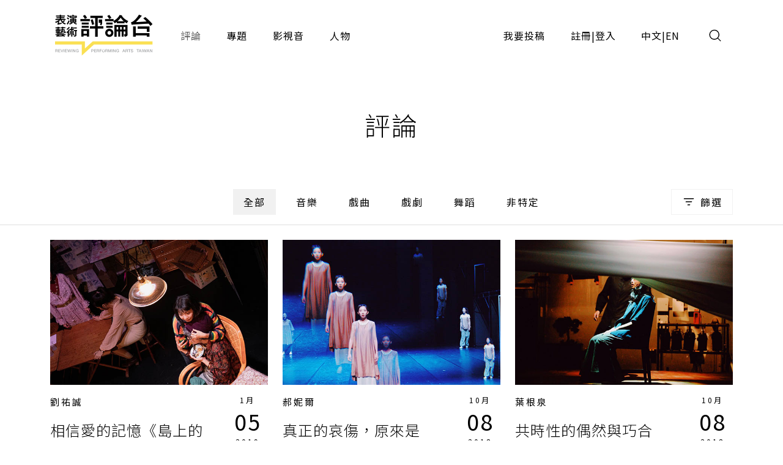

--- FILE ---
content_type: text/html;charset=UTF-8
request_url: https://pareviews.ncafroc.org.tw/comments?tags=%E9%BB%83%E9%87%87%E5%84%80
body_size: 7607
content:
<!DOCTYPE html>
<html>
<head>
  <meta charset="utf-8">
  
  <title>評論｜表演藝術評論台</title>
  <link rel="icon" href="/common/img/favicon.jpg">
  <meta name="viewport" content="width=device-width, initial-scale=1.0, maximum-scale=1.0, user-scalable=0" />
  <link href="https://fonts.googleapis.com/css2?family=Noto+Sans+TC:wght@300;400;500;700&display=swap" rel="stylesheet">
  <link href="https://fonts.googleapis.com/css2?family=Maven+Pro&display=swap" rel="stylesheet">

  <!-- core -->
  <script src="/core/jquery-3.5.1/jquery-3.5.1.min.js"></script>
  <link href="/core/bootstrap-5.1.2/css/bootstrap.min.css" rel="stylesheet">
  <script src="/core/bootstrap-5.1.2/js/bootstrap.bundle.min.js"></script>

  <!-- plugins -->
  <link href="/plugins/fontawesome-free-5.15.1-web/css/all.min.css" rel="stylesheet">
  <script src="/plugins/svg-inject-v1.2.3/svg-inject.min.js"></script>
  <link href="/plugins/swiper-6.3.4/swiper-bundle.min.css" rel="stylesheet">
  <script src="/plugins/swiper-6.3.4/swiper-bundle.min.js"></script>
  <script src="/plugins/jquery.marquee@1.6.0/jquery.marquee.min.js"></script>
  <script src="/plugins/twbs-pagination-1.4.2/jquery.twbsPagination.min.js"></script>
  <script src="/plugins/validate/jquery.validate.min.js"></script>
  <script src="/plugins/validate/messages_zh_TW.js"></script>
  <script src="/plugins/jquery-resizable@0.3.5/jquery-resizable.min.js"></script>
  <script src="/plugins/jquery.marquee@1.6.0/jquery.marquee.min.js"></script>
  <script src="/plugins/gsap-public/minified/gsap.min.js"></script>
  <script src="/plugins/popperjs@2.10.2/popper.min.js"></script>

  <!-- main -->
  <link href="/common/css/simplify.css" rel="stylesheet">
  <link href="/common/css/main.css" rel="stylesheet">
  <script src="/common/js/main.js"></script>
  <script>
      $(function(){
          var contextPath = "";

          $( "#search input[name=search-keyword]" ).keypress(function(e) {
              if(e.which == 13) {
                  $('.header-search-btn').trigger('click');
              }
          });

          $('.header-search-btn').click(function() {
              var keyword = $('input[name=search-keyword]').val();
              if (keyword !== '') {
                  window.location.href = contextPath + '/search?param=comment&keyword=' + keyword;
              }
          });
      });
  </script>
  <!-- Google tag (gtag.js) -->
  <script async src="https://www.googletagmanager.com/gtag/js?id=G-YV2XEZ9LV4"></script>
  <script>
      window.dataLayer = window.dataLayer || [];
      function gtag(){dataLayer.push(arguments);}
      gtag('js', new Date());

      gtag('config', 'G-YV2XEZ9LV4');
  </script>
  <style>
    @media screen and (min-width: 576px) {
      .footer_sponsors >div:nth-child(2) img {
        margin-bottom: 16px;
      }
    }
  </style>
  
  <meta property="og:title" content="評論｜表演藝術評論台" />
  <meta property="og:type" content="website"/>
  <meta property="og:url" content="https://pareviews.ncafroc.org.tw/comments" />
  <meta property="og:image" content="/common/img/Logo.png" />
  <meta property="og:description" content="表演藝術評論台評論列表" />
  <script>
        var totalPages = 1;
        var number = 0;
        var size = 15;
        $(function(){
            new PopupTargets()

            $(document).on('click',function(){
                if ( $('#filterBox').css('display') === 'none' ){
                    $('#filterBox-btn').removeClass('active')
                } else {
                    $('#filterBox-btn').addClass('active')
                }
            });

            const params = new URLSearchParams(window.location.search);
            params.delete('page');

            var queryString = params.toString();
            queryString = queryString != '' ?  '&' + queryString : queryString;

            $('.pagination').twbsPagination({
                totalPages: totalPages,
                visiblePages: 5,
                startPage: number + 1,
                initiateStartPageClick: false,
                first: '',
                last: '',
                prev: '<span class="prev"><</span>',
                next: '<span class="next">></span>',
                onPageClick: function (page, evt) {
                    console.log(evt);
                    window.location.href = 'comments?page=' + (evt - 1) + queryString;
                }
            });
        })


        function checkedAll( target, isCheckAll = true ){
            if (isCheckAll){
                $(target).find('input[type=checkbox]').prop('checked',true)
            } else {
                $(target).find('input[type=checkbox]').prop('checked',false)
            }
        }
    </script>
</head>
<body id="comment">
<div class="wrap">
  <header>
    <div class="container-xl header navbar navbar-expand-lg">
      <a class="navbar-brand" href="/index">
        <img class="d-none d-lg-block" src="/common/img/Logo.png" height="83">
        <img class="d-block d-lg-none" src="/common/img/Logo.png" height="56" style="image-rendering: -webkit-optimize-contrast;">
      </a>
      <button type="button" class="btn header-search-btn hover:fill" data-bs-toggle="modal" data-bs-target="#search">
        <img src="/common/img/icon/Search.svg" onload="SVGInject(this)">
      </button>
      <button type="button" class="btn navbar-toggler" data-bs-target="#header-toggle" data-bs-toggle="collapse" aria-expanded="false">
        <img src="/common/img/icon/Menu.svg">
      </button>
      <div id="header-toggle" class="collapse navbar-collapse">
        <div class="header_menu">
          <ul class="navbar-nav d-lg-none">
            <li class="nav-item ms-auto">
              <button type="button" class="btn navbar-toggler collapsed" data-bs-target="#header-toggle" data-bs-toggle="collapse" aria-expanded="true">
                <img src="/common/img/icon/Menu-close.svg">
              </button>
            </li>
          </ul>
          <ul class="navbar-nav">
            <li class="nav-item"><a class="nav-link active" href="/comments">評論</a></li>
            <li class="nav-item"><a class="nav-link" href="/subjects">專題</a></li>
            <li class="nav-item"><a class="nav-link" href="/medias/podcast">影視音</a></li>
            <li class="nav-item"><a class="nav-link" href="/characters">人物</a></li>
          </ul>
          <ul class="navbar-nav ms-lg-auto">
            <li class="nav-item"><a class="nav-link" href="/member/contribute-edit-notice">我要投稿</a></li>
            <li class="nav-item" >
              <span class="nav-link splitLink">
                <a class="alink" href="/register">註冊</a> | <a class="alink" href="/login">登入</a>
              </span>
            </li>
            
            <li class="nav-item">
              <span class="nav-link splitLink">
                <span>中文</span> | <a href="/en/index?lang=en" class="alink">EN</a>
              </span>
            </li>
          </ul>
        </div>
      </div>
      </nav>
  </header>

  <main>
    <div class="main_title f-h1">評論</div>

    <div class="container-xl">
        <form action="comments" method="get">
            <input type="hidden" id="type" name="type" value="" />
            <div class="mainTab">
                <!-- PC -->
                <div class="_tab d-none d-lg-flex">
                    <a class="btn btn_tab1 active" href="/comments">全部</a>
                    
                        <a class="btn btn_tab1" href="/comments?type=450c88e9-8973-4ee2-b424-22f8ba280b80">音樂</a>
                    
                        <a class="btn btn_tab1" href="/comments?type=ad06aaff-0ede-446d-8f4d-7ba58afc30e0">戲曲</a>
                    
                        <a class="btn btn_tab1" href="/comments?type=165b33dc-b32e-43a5-aeb8-31b92c39c767">戲劇</a>
                    
                        <a class="btn btn_tab1" href="/comments?type=f93221b2-196c-477b-b465-acad9848eeff">舞蹈</a>
                    
                        <a class="btn btn_tab1" href="/comments?type=62a7a8f8-7b4a-454e-8b16-73a445153064">非特定</a>
                    
                </div>
                <!-- Mobile -->
                <div class="_tab d-lg-none">
                    <select class="form-control">
                        <option value="">全部</option>
                        
                            <option value="450c88e9-8973-4ee2-b424-22f8ba280b80">音樂</option>
                        
                            <option value="ad06aaff-0ede-446d-8f4d-7ba58afc30e0">戲曲</option>
                        
                            <option value="165b33dc-b32e-43a5-aeb8-31b92c39c767">戲劇</option>
                        
                            <option value="f93221b2-196c-477b-b465-acad9848eeff">舞蹈</option>
                        
                            <option value="62a7a8f8-7b4a-454e-8b16-73a445153064">非特定</option>
                        
                    </select>
                </div>
                <button type="button" id="filterBox-btn" class="_filter btn btn_outline img_text" js-popTarget="#filterBox" js-popTargetMode="toggle">
                    <img src="/common/img/icon/Filter.png">篩選
                </button>
                <div id="filterBox" class="filterBox">
                    <div class="_top">
                        <button class="btn" js-popTarget="#filterBox" js-popTargetMode="toggle">
                            <img src="/common/img/icon/Menu-close.svg">
                        </button>
                    </div>
                    <div class="_body">
                        <div id="filter-0">
                            <div class="_title">
                                <div class="f-p">欄目</div>
                                <button type="button" class="btn btn_link" onclick="checkedAll(&#39;#filter-0&#39;, true);">全選</button>
                                <button type="button" class="btn btn_link" onclick="checkedAll(&#39;#filter-0&#39;, false);">全不選</button>
                            </div>
                            <div class="row g-4">
                                <div class="col-6 col-sm-4">
                                    <label class="ckb">
                                        <input type="checkbox" value="投稿評論" id="tags1" name="tags"><input type="hidden" name="_tags" value="on"/>
                                        <span class="_ckbIcon"></span>
                                        <span>投稿評論</span>
                                    </label>
                                </div>
                                <div class="col-6 col-sm-4">
                                    <label class="ckb">
                                        <input type="checkbox" value="不和諧現場" id="tags2" name="tags"><input type="hidden" name="_tags" value="on"/>
                                        <span class="_ckbIcon"></span>
                                        <span>不和諧現場</span>
                                    </label>
                                </div>
                                <div class="col-6 col-sm-4">
                                    <label class="ckb">
                                        <input type="checkbox" value="深度觀點" id="tags3" name="tags"><input type="hidden" name="_tags" value="on"/>
                                        <span class="_ckbIcon"></span>
                                        <span>深度觀點</span>
                                    </label>
                                </div>
                                <div class="col-6 col-sm-4">
                                    <label class="ckb">
                                        <input type="checkbox" value="當週評論" id="tags4" name="tags"><input type="hidden" name="_tags" value="on"/>
                                        <span class="_ckbIcon"></span>
                                        <span>當週評論</span>
                                    </label>
                                </div>
                            </div>
                        </div>
                        <div id="filter-1">
                            <div class="_title">
                                <div class="f-p">長度</div>
                                <button type="button" class="btn btn_link" onclick="checkedAll(&#39;#filter-1&#39;, true);">全選</button>
                                <button type="button" class="btn btn_link" onclick="checkedAll(&#39;#filter-1&#39;, false);">全不選</button>
                            </div>
                            <div class="row g-4">
                                <div class="col-6 col-sm-4">
                                    <label class="ckb">
                                        <input type="checkbox" value="短評" id="tags5" name="tags"><input type="hidden" name="_tags" value="on"/>
                                        <span class="_ckbIcon"></span>
                                        <span>短評</span>
                                    </label>
                                </div>
                            </div>
                        </div>
                        <div id="filter-2">
                            <div class="_title">
                                <div class="f-p">專題</div>
                                <button type="button" class="btn btn_link" onclick="checkedAll(&#39;#filter-2&#39;, true);">全選</button>
                                <button type="button" class="btn btn_link" onclick="checkedAll(&#39;#filter-2&#39;, false);">全不選</button>
                            </div>
                            <div class="row g-4">
                                <div class="col-6 col-sm-4">
                                    <label class="ckb">
                                        <input type="checkbox" value="專題撰文" id="tags6" name="tags"><input type="hidden" name="_tags" value="on"/>
                                        <span class="_ckbIcon"></span>
                                        <span>專題撰文</span>
                                    </label>
                                </div>
                            </div>
                        </div>
                    </div>
                    <div class="_btns">
                        <button type="submit" class="btn btn_dark w-100 w-sm-auto">套用條件</button>
                    </div>
                </div>
            </div>
        </form>
    </div>

    <hr />

    <div class="container-xl">
        <div class="row gx-3 gx-xl-4">
            <div class="col-md-6 col-lg-4">
                <div class="cardBox">
                    <div class="cardBox--img img_full flex_center hover_fadeIn" style="background-image: url(/wp-content/uploads/2019/01/201901The-Last-Supper-in-the-burning-island-1.jpg);">
                        <div js-device="pc" class="js-follow-cursor-container">
                            <div class="js-follow-cursor">
                                <a class="btn btn_circle hover_fadeIn--item" href="comments/8858c371-7021-4a7b-a194-e5ead85212ad">深入了解</a>
                            </div>
                        </div>
                    </div>
                    <div class="cardBox--body">
                        <div class="cardBox--text">
                            <div class="f-cap">
                                <a class="alink" href="/characters/d11db968-b744-4929-8fd8-543ccf826956">劉祐誠</a>
                                
                                
                            </div>
                            <div class="f-h3 text-more-2 cardBox--title-height"><a class="alink" href="comments/8858c371-7021-4a7b-a194-e5ead85212ad">相信愛的記憶《島上的最後晚餐》</a></div>
                            <div class="f-p text-more-3 cardBox--desc-height">白色恐怖應該是這齣戲的基底，但是，他們真正想說的應該是在這個家庭裡，每個女人因為愛著對方，所以經常用欺詐、試圖隱忍的方式，讓這個家繼續維持和平。（劉祐誠）</div>
                        </div>
                        <div class="cardBox--date">
                            <div class="dateBox_mDy mx-auto">
                                <div>1月</div>
                                <div>05</div>
                                <div>2019</div>
                            </div>
                        </div>
                    </div>
                    <div class="cardBox--foot">
                        <div class="tagBox cardBox--tags-height">
                            <a class="tag_lv1" href="/comments?type=165b33dc-b32e-43a5-aeb8-31b92c39c767">戲劇</a>
                            
                            
                                <a class="tag_lv2" href="/comments?tags=%E5%8A%89%E7%A5%90%E8%AA%A0">劉祐誠</a>
                            
                                <a class="tag_lv2" href="/comments?tags=%E5%9C%8B%E5%AE%B6%E4%BA%BA%E6%AC%8A%E5%8D%9A%E7%89%A9%E9%A4%A8">國家人權博物館</a>
                            
                                <a class="tag_lv2" href="/comments?tags=%E5%A4%9C%E9%95%B7%E5%A4%A2%E5%A4%9A%EF%BC%9A%E7%95%B0%E5%A2%83%E9%87%8D%E8%BF%94%E4%B9%8B%E6%B1%82%E7%94%9F%E8%A8%88%E7%95%AB">夜長夢多：異境重返之求生計畫</a>
                            
                                <a class="tag_lv2" href="/comments?tags=%E5%AD%A3%E6%BE%90">季澐</a>
                            
                                <a class="tag_lv2" href="/comments?tags=%E5%B3%B6%E4%B8%8A%E7%9A%84%E6%9C%80%E5%BE%8C%E6%99%9A%E9%A4%90">島上的最後晚餐</a>
                            
                                <a class="tag_lv2" href="/comments?tags=%E5%B7%AE%E4%BA%8B%E5%8A%87%E5%9C%98">差事劇團</a>
                            
                                <a class="tag_lv2" href="/comments?tags=%E5%BB%96%E4%BF%8A%E5%87%B1">廖俊凱</a>
                            
                                <a class="tag_lv2" href="/comments?tags=%E5%BC%B5%E5%BF%97%E5%BF%A0">張志忠</a>
                            
                                <a class="tag_lv2" href="/comments?tags=%E6%8A%95%E7%A8%BF%E8%A9%95%E8%AB%96">投稿評論</a>
                            
                                <a class="tag_lv2" href="/comments?tags=%E6%A5%8A%E6%A5%8A">楊楊</a>
                            
                                <a class="tag_lv2" href="/comments?tags=%E6%B2%88%E7%90%AC%E5%A9%B7">沈琬婷</a>
                            
                                <a class="tag_lv2" href="/comments?tags=%E6%B5%81%E9%BA%BB%E6%BA%9D%E5%8D%81%E4%BA%94%E8%99%9F%EF%BC%9A%E7%B6%A0%E5%B3%B6%E5%A5%B3%E7%94%9F%E5%88%86%E9%9A%8A%E5%8F%8A%E5%85%B6%E4%BB%96">流麻溝十五號：綠島女生分隊及其他</a>
                            
                                <a class="tag_lv2" href="/comments?tags=%E7%8B%82%E6%83%B3%E5%8A%87%E5%A0%B4">狂想劇場</a>
                            
                                <a class="tag_lv2" href="/comments?tags=%E7%9E%BF%E6%AD%A3%E6%9F%94">瞿正柔</a>
                            
                                <a class="tag_lv2" href="/comments?tags=%E7%B4%8D%E8%B1%86%E5%8A%87%E5%A0%B4">納豆劇場</a>
                            
                                <a class="tag_lv2" href="/comments?tags=%E8%8C%83%E5%A4%A9%E5%AF%92%E5%92%8C%E4%BB%96%E7%9A%84%E5%BC%9F%E5%85%84%E5%80%91">范天寒和他的弟兄們</a>
                            
                                <a class="tag_lv2" href="/comments?tags=%E8%8C%83%E9%A0%A4">范頤</a>
                            
                                <a class="tag_lv2" href="/comments?tags=%E8%A9%B9%E9%A6%A5%E7%91%84">詹馥瑄</a>
                            
                                <a class="tag_lv2" href="/comments?tags=%E9%BB%83%E9%87%87%E5%84%80">黃采儀</a>
                            
                                <a class="tag_lv2" href="/comments?tags=%E9%BB%91%E7%9C%BC%E7%9D%9B%E8%B7%A8%E5%8A%87%E5%9C%98">黑眼睛跨劇團</a>
                            
                        </div>
                        <div>
                            <i class="fas fa-eye"></i>
                            <span>2436</span>
                        </div>
                    </div>
                </div>
            </div>
            <div class="col-md-6 col-lg-4">
                <div class="cardBox">
                    <div class="cardBox--img img_full flex_center hover_fadeIn" style="background-image: url(/wp-content/uploads/2018/10/In-our-distance-there-is-no-sorrow.-2-1.jpg);">
                        <div js-device="pc" class="js-follow-cursor-container">
                            <div class="js-follow-cursor">
                                <a class="btn btn_circle hover_fadeIn--item" href="comments/ed994215-c942-4271-a278-6f846e650425">深入了解</a>
                            </div>
                        </div>
                    </div>
                    <div class="cardBox--body">
                        <div class="cardBox--text">
                            <div class="f-cap">
                                <a class="alink" href="/characters/a9cf996e-564b-44e7-85fb-5a3701f04b19">郝妮爾</a>
                                
                                
                            </div>
                            <div class="f-h3 text-more-2 cardBox--title-height"><a class="alink" href="comments/ed994215-c942-4271-a278-6f846e650425">真正的哀傷，原來是《我並不哀傷，是因為你離我很遠》</a></div>
                            <div class="f-p text-more-3 cardBox--desc-height">遺忘，幾乎可說是柴幸男創作的巨大命題：一直被惦記的死者算不算死去？遭眾人遺忘的生者算不算活著？只在乎自己而遺忘世界的人、或者只在乎世界而不關心自己的人，我們到底要把心放在哪個位置，才算是活著呢？（郝妮爾）</div>
                        </div>
                        <div class="cardBox--date">
                            <div class="dateBox_mDy mx-auto">
                                <div>10月</div>
                                <div>08</div>
                                <div>2018</div>
                            </div>
                        </div>
                    </div>
                    <div class="cardBox--foot">
                        <div class="tagBox cardBox--tags-height">
                            <a class="tag_lv1" href="/comments?type=165b33dc-b32e-43a5-aeb8-31b92c39c767">戲劇</a>
                            
                            
                                <a class="tag_lv2" href="/comments?tags=%E5%AE%AE%E6%BE%A4%E8%B3%A2%E6%B2%BB">宮澤賢治</a>
                            
                                <a class="tag_lv2" href="/comments?tags=%E6%88%91%E7%9A%84%E6%98%9F%E7%90%83">我的星球</a>
                            
                                <a class="tag_lv2" href="/comments?tags=%E6%96%BD%E5%AE%A3%E5%8D%89">施宣卉</a>
                            
                                <a class="tag_lv2" href="/comments?tags=%E6%9F%AF%E6%99%BA%E8%B1%AA">柯智豪</a>
                            
                                <a class="tag_lv2" href="/comments?tags=%E6%9F%B4%E5%B9%B8%E7%94%B7">柴幸男</a>
                            
                                <a class="tag_lv2" href="/comments?tags=%E7%95%B6%E9%80%B1%E8%A9%95%E8%AB%96">當週評論</a>
                            
                                <a class="tag_lv2" href="/comments?tags=%E8%87%BA%E5%8C%97%E8%97%9D%E8%A1%93%E5%A4%A7%E5%AD%B8%E5%B1%95%E6%BC%94%E4%B8%AD%E5%BF%83%E8%88%9E%E8%B9%88%E5%BB%B3">臺北藝術大學展演中心舞蹈廳</a>
                            
                                <a class="tag_lv2" href="/comments?tags=%E8%87%BA%E5%8D%97%E8%97%9D%E8%A1%93%E7%AF%80">臺南藝術節</a>
                            
                                <a class="tag_lv2" href="/comments?tags=%E8%8E%8E%E5%A6%B9%E5%B7%A5%E4%BD%9C%E5%AE%A4">莎妹工作室</a>
                            
                                <a class="tag_lv2" href="/comments?tags=%E8%94%A1%E4%BA%98%E6%99%8F">蔡亘晏</a>
                            
                                <a class="tag_lv2" href="/comments?tags=%E9%83%9D%E5%A6%AE%E7%88%BE">郝妮爾</a>
                            
                                <a class="tag_lv2" href="/comments?tags=%E9%8A%80%E6%B2%B3%E9%90%B5%E9%81%93%E4%B9%8B%E5%A4%9C">銀河鐵道之夜</a>
                            
                                <a class="tag_lv2" href="/comments?tags=%E9%99%B3%E4%BB%A5%E6%81%A9">陳以恩</a>
                            
                                <a class="tag_lv2" href="/comments?tags=%E9%99%B3%E6%B1%97%E9%9D%92">陳汗青</a>
                            
                                <a class="tag_lv2" href="/comments?tags=%E9%9B%B2%E7%9A%84%E7%90%86%E8%AB%96">雲的理論</a>
                            
                                <a class="tag_lv2" href="/comments?tags=%E9%BB%83%E9%87%87%E5%84%80">黃采儀</a>
                            
                        </div>
                        <div>
                            <i class="fas fa-eye"></i>
                            <span>3844</span>
                        </div>
                    </div>
                </div>
            </div>
            <div class="col-md-6 col-lg-4">
                <div class="cardBox">
                    <div class="cardBox--img img_full flex_center hover_fadeIn" style="background-image: url(/wp-content/uploads/2018/10/In-our-distance-there-is-no-sorrow.-1.jpg);">
                        <div js-device="pc" class="js-follow-cursor-container">
                            <div class="js-follow-cursor">
                                <a class="btn btn_circle hover_fadeIn--item" href="comments/661e6551-3154-4b0e-8a64-381e38ab1bf0">深入了解</a>
                            </div>
                        </div>
                    </div>
                    <div class="cardBox--body">
                        <div class="cardBox--text">
                            <div class="f-cap">
                                <a class="alink" href="/characters/4c7ed472-13ff-4225-8dec-d2cc8c58fbf9">葉根泉</a>
                                
                                
                            </div>
                            <div class="f-h3 text-more-2 cardBox--title-height"><a class="alink" href="comments/661e6551-3154-4b0e-8a64-381e38ab1bf0">共時性的偶然與巧合《我並不哀傷，是因為你離我很遠》</a></div>
                            <div class="f-p text-more-3 cardBox--desc-height">即使這齣劇仍存在著有時過於勵志一廂情願的文藝台詞，或是轉譯過來經演員詮釋，過於舞台腔的唸白，但仍能在關鍵之處，發散並傳遞出其內在誠摯相信的信念與心志，不會因身處的世界天災人禍頻傳而有所改異。（葉根泉）</div>
                        </div>
                        <div class="cardBox--date">
                            <div class="dateBox_mDy mx-auto">
                                <div>10月</div>
                                <div>08</div>
                                <div>2018</div>
                            </div>
                        </div>
                    </div>
                    <div class="cardBox--foot">
                        <div class="tagBox cardBox--tags-height">
                            <a class="tag_lv1" href="/comments?type=165b33dc-b32e-43a5-aeb8-31b92c39c767">戲劇</a>
                            
                            
                                <a class="tag_lv2" href="/comments?tags=Fa">Fa</a>
                            
                                <a class="tag_lv2" href="/comments?tags=%E4%B8%96%E7%95%8C%E6%9C%AB%E6%97%A5%E8%88%87%E5%86%B7%E9%85%B7%E7%95%B0%E5%A2%83">世界末日與冷酷異境</a>
                            
                                <a class="tag_lv2" href="/comments?tags=%E5%86%8D%E7%8F%BE%E5%8A%87%E5%9C%98">再現劇團</a>
                            
                                <a class="tag_lv2" href="/comments?tags=%E5%9C%8B%E7%AB%8B%E8%87%BA%E5%8C%97%E8%97%9D%E8%A1%93%E5%A4%A7%E5%AD%B8%E5%B1%95%E6%BC%94%E8%97%9D%E8%A1%93%E4%B8%AD%E5%BF%83%E6%88%B2%E5%8A%87%E5%BB%B3">國立臺北藝術大學展演藝術中心戲劇廳</a>
                            
                                <a class="tag_lv2" href="/comments?tags=%E5%9C%8B%E7%AB%8B%E8%87%BA%E5%8C%97%E8%97%9D%E8%A1%93%E5%A4%A7%E5%AD%B8%E5%B1%95%E6%BC%94%E8%97%9D%E8%A1%93%E4%B8%AD%E5%BF%83%E8%88%9E%E8%B9%88%E5%BB%B3">國立臺北藝術大學展演藝術中心舞蹈廳</a>
                            
                                <a class="tag_lv2" href="/comments?tags=%E5%AE%AE%E6%BE%A4%E8%B3%A2%E6%B2%BB">宮澤賢治</a>
                            
                                <a class="tag_lv2" href="/comments?tags=%E6%88%91%E4%B8%A6%E4%B8%8D%E5%93%80%E5%82%B7%EF%BC%8C%E6%98%AF%E5%9B%A0%E7%82%BA%E4%BD%A0%E9%9B%A2%E6%88%91%E5%BE%88%E9%81%A0">我並不哀傷，是因為你離我很遠</a>
                            
                                <a class="tag_lv2" href="/comments?tags=%E6%96%BD%E5%AE%A3%E5%8D%89">施宣卉</a>
                            
                                <a class="tag_lv2" href="/comments?tags=%E6%9D%B1%E4%BA%AC%E8%97%9D%E8%A1%93%E7%AF%80">東京藝術節</a>
                            
                                <a class="tag_lv2" href="/comments?tags=%E6%9F%B4%E5%B9%B8%E7%94%B7">柴幸男</a>
                            
                                <a class="tag_lv2" href="/comments?tags=%E7%95%B6%E9%80%B1%E8%A9%95%E8%AB%96">當週評論</a>
                            
                                <a class="tag_lv2" href="/comments?tags=%E8%87%BA%E5%8C%97%E8%97%9D%E8%A1%93%E7%AF%80">臺北藝術節</a>
                            
                                <a class="tag_lv2" href="/comments?tags=%E8%8E%8E%E5%A6%B9%E5%B7%A5%E4%BD%9C%E5%AE%A4">莎妹工作室</a>
                            
                                <a class="tag_lv2" href="/comments?tags=%E8%91%89%E6%A0%B9%E6%B3%89">葉根泉</a>
                            
                                <a class="tag_lv2" href="/comments?tags=%E8%94%A1%E4%BA%98%E6%99%8F">蔡亘晏</a>
                            
                                <a class="tag_lv2" href="/comments?tags=%E9%8A%80%E6%B2%B3%E9%90%B5%E9%81%93%E4%B9%8B%E5%A4%9C">銀河鐵道之夜</a>
                            
                                <a class="tag_lv2" href="/comments?tags=%E9%99%B3%E4%BB%A5%E6%81%A9">陳以恩</a>
                            
                                <a class="tag_lv2" href="/comments?tags=%E9%BB%83%E9%87%87%E5%84%80">黃采儀</a>
                            
                        </div>
                        <div>
                            <i class="fas fa-eye"></i>
                            <span>2339</span>
                        </div>
                    </div>
                </div>
            </div>
        </div>

        <nav class="pagination">
        </nav>
    </div>

    <hr />
</main>

  <section><div id="modal">
    <div id="alert" class="modal fade">
        <div class="modal-dialog modal_400 modal-dialog-centered">
            <div class="modal-content">
                <div class="modal-body text-center p_40">
                    <div class="js-title f-h1 mb-3"></div>
                    <div class="js-content f-h3"></div>
                    <div class="mt_60">
                        <div class="btn btn_dark js-ok" data-bs-dismiss="modal">確認</div>
                    </div>
                </div>
            </div>
        </div>
    </div>

    <!-- <div id="confirm" class="modal fade">
        <div class="modal-dialog modal-md modal-dialog-centered" role="document">
            <div class="modal-content">
                <div class="modal-body text-center">
                    <div class="js-title fs-h1 mb-3"></div>
                    <div class="js-content f-h3"></div>
                    <div class="mt_60 flex_center flex-column">
                        <button type="button" class="js-ok btn btn_dark mb-3">是</button>
                        <button type="button" class="js-no btn btn_outline" data-bs-dismiss="modal">否</button>
                    </div>
                </div>
            </div>
        </div>
    </div> -->

    <div id="search" class="modal">
        <div class="modal-dialog modal-fullscreen h-auto">
            <div class="modal-content">
                <div class="modal-header container-xl">
                    <h4 class="modal-title"></h4>
                    <button type="button" class="btn" data-bs-dismiss="modal">
                        <img src="/common/img/icon/Menu-close.svg">
                    </button>
                </div>
                <div class="modal-body container-xl">
                    <div class="pos_r">
                        <input type="text" class="form-control" name="search-keyword" placeholder="請輸入搜尋關鍵字">
                        <a href="javascript:;" class="btn pos_a loc_6 header-search-btn"><img src="/common/img/icon/Search.svg" onload="SVGInject(this)"></a>
                    </div>
                </div>
            </div>
        </div>
    </div>
</div>
</section>

  <section>
    
    
  </section>

  <footer>
    <div class="footer_body container-xl">
      <div class="footer_left">
        <div class="footer_logo">
          <a href="/index"><img class="d-inline-block" height="83" src="/common/img/Logo.png"></a>
        </div>
        <div class="footer_abouts">
          <a href="/about">關於我們</a>
          <a href="/contact">聯絡我們</a>
          <a href="/copyright">投稿須知</a>
        </div>
        <div class="footer_brands">
          <a href="https://www.facebook.com/pareviews/" target="_blank"><i class="fab fa-facebook"></i></a>
          <a href="https://www.youtube.com/channel/UCdjUUTOjHq0srvVs_UJBM3g" target="_blank"><i class="fab fa-youtube-square"></i></a>
          <a href="https://podcasts.apple.com/podcast/id1526273688" target="_blank"><i class="fas fa-podcast"></i></a>
        </div>
        <div class="footer_sponsors align-items-center">
          <!--<div><a href="https://www.ncafroc.org.tw/" target="_blank"><img height="45" th:src="@{/common/img/Logo01.png}"> </a></div>-->
          <div><a href="https://www.ncafroc.org.tw/" target="_blank"><img height="70" width="auto" src="/common/img/ncaf_logo30_r.png"> </a></div>
          <div><a href="https://anb.ncafroc.org.tw/friends" target="_blank"><img height="45" src="/common/img/Logo02.png"></a></div>
        </div>
        <div class="footer_copyright">All Rights Reserved by NCAF Copyright © 2022</div>
      </div>
      <div class="footer_right">
        <div class="footer_circle">
          <div class="f-h1">
            表演藝術評論台<br>
            徵募稿件中
          </div>
          <div class="f-p mt-3">與所有表演藝術愛好者分享、交流您的珍貴評論</div>
          <div class="btn_container js-follow-cursor-container">
            <div class="js-follow-cursor">
              <a href="/member/contribute-edit-notice" class="btn btn_circle">我要投稿</a>
            </div>
          </div>
        </div>
      </div>
    </div>
  </footer>

  <div>

	
</div>

</div>
</body>
</html>
